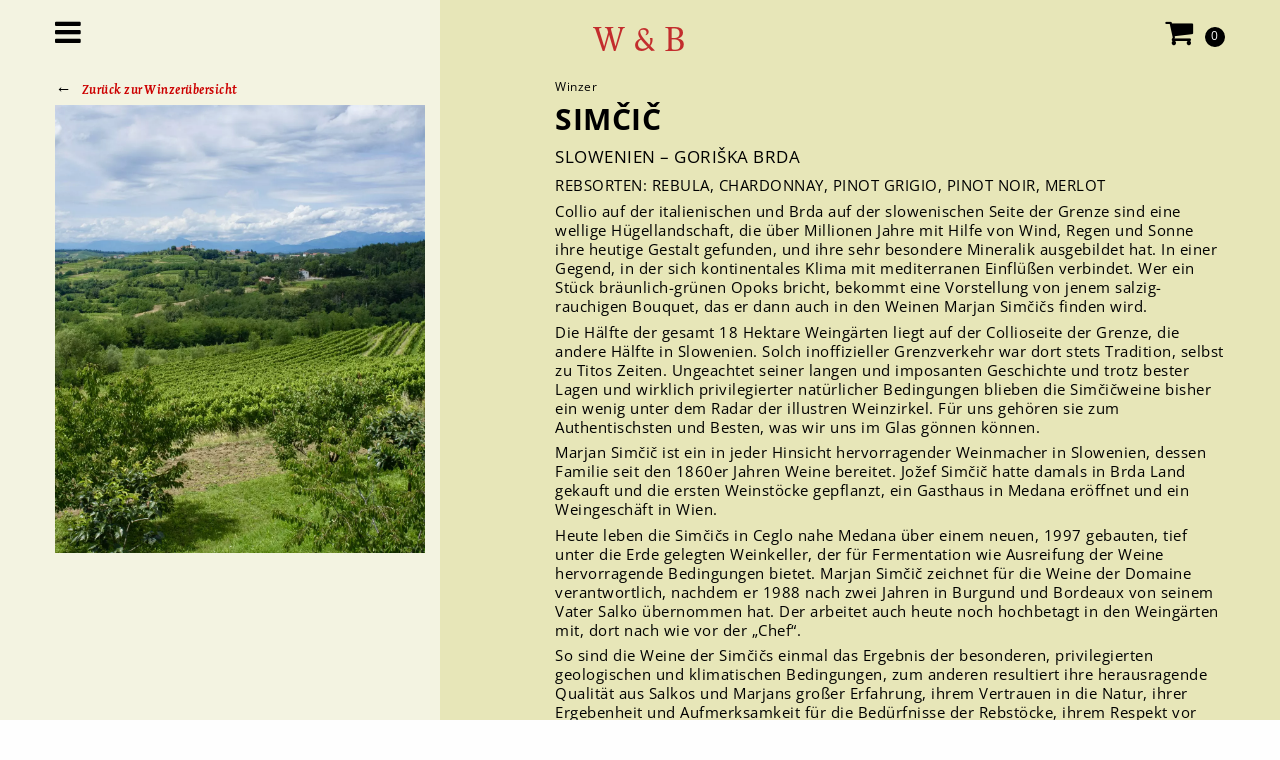

--- FILE ---
content_type: text/html; charset=utf-8
request_url: https://www.walterundbenjamin.de/index.php/marjan-simcic
body_size: 12418
content:
<!DOCTYPE html>
<html class="no-js" lang="de">
<head>

      <meta charset="utf-8">
    <title>Marjan Simčič - Walter und Benjamin</title>
    <base href="https://www.walterundbenjamin.de/">

          <meta name="robots" content="index,follow">
      <meta name="description" content="">
      <meta name="keywords" content="">
      <meta name="generator" content="Contao Open Source CMS">
    
    <meta name="viewport" content="width=device-width,initial-scale=1.0">
        <link rel="stylesheet" href="assets/css/482aefb228b2.css">
        <script src="assets/js/e5d351787d39.js"></script>
<script src="tl_files/wein3/theme/js/vendor/jquery.js"></script>
<link rel="stylesheet" href="/tl_files/wein3/theme/css/main.css" />
<link rel="stylesheet" type="text/css" href="/tl_files/wein3/config.css.php" />
<link rel="stylesheet" href="/tl_files/wein3/theme/css/font-awesome.min.css">
    
<!--<script type="text/javascript" src="/tl_files/wein3/theme/js/vendor/jquery.js"></script>-->
<script type="text/javascript" src="/tl_files/wein3/theme/js/vendor/slick.min.js"></script>
<script src="tl_files/wein3/theme/js/vendor/what-input.min.js"></script>
<script src="tl_files/wein3/theme/js/vendor/foundation.min.js"></script>
<!-- < script>
    (function(h,o,t,j,a,r){
        h.hj=h.hj||function(){(h.hj.q=h.hj.q||[]).push(arguments)};
        h._hjSettings={hjid:2806640,hjsv:6};
        a=o.getElementsByTagName('head')[0];
        r=o.createElement('script');r.async=1;
        r.src=t+h._hjSettings.hjid+j+h._hjSettings.hjsv;
        a.appendChild(r);
    })(window,document,'https://static.hotjar.com/c/hotjar-','.js?sv=');
</script>
-->

          <!--[if lt IE 9]><script src="assets/html5shiv/3.7.2/html5shiv-printshiv.min.js"></script><![endif]-->
      
</head>
<body id="top" class="mac chrome blink ch131 page-181">

      
    <!-- <div id="wrapper"> -->
    <div class="layout off-canvas-wrapper">

                        <!-- <header id="header">  -->
          
<!-- indexer::stop -->
<div class="layout__menu off-canvas position-left" id="offCanvasMenu" data-off-canvas data-transition="overlap">
  <button class="close-button" aria-label="Close menu" type="button" data-close>
    <span aria-hidden="true">&times;</span>
  </button>
  <nav class="navigation mod_customnav">
  
  <!-- <a href="index.php/marjan-simcic#skipNavigation95" class="invisible">Navigation überspringen</a> -->

  
  <a href="index.php/startseite" class="level_1  first" title="Walter &amp; Benjamin">Walter & Benjamin</a>
    <a href="index.php/weinwelt" class="level_1  " title="Onlineshop">Onlineshop</a>
    <a href="index.php/ueber-unsere-weine" class="level_1  " title="Über unsere Weine">Über unsere Weine</a>
    <a href="index.php/weintastings" class="level_1  " title="Weintastings">Weintastings</a>
    <a href="index.php/weinhandlung" class="level_1  " title="Weinhandlung">Weinhandlung</a>
    <a href="index.php/weinpakete" class="level_1  " title="Weinpakete">Weinpakete</a>
    <a href="index.php/winzer" class="level_1  trail" title="Winzer">Winzer</a>
    <a href="index.php/newsletter" class="level_1  " title="Newsletter">Newsletter</a>
    <a href="index.php/biowein" class="level_1  " title="Biowein">Biowein</a>
    <a href="index.php/naturwein" class="level_1  " title="Naturwein">Naturwein</a>
    <a href="index.php/terroir" class="level_1  last" title="Terroir">Terroir</a>
  
  <a id="skipNavigation95" class="invisible">&nbsp;</a>
  </nav>
  <hr>
  <p>
  Rumfordstraße 6<br>80469 München<br><br>
  +49 89 877 697 60<br><a href="#">wein@walterundbenjamin.de</a>
  </p>
  <hr>
  <p>
Di – Fr, 11 – 19 Uhr<br>
Sa, 10 – 19 Uhr
  </p>
</div>
<!-- indexer::continue -->

<div class="layout__basket off-canvas position-right warenkorb" id="offCanvasCart" data-off-canvas data-transition="overlap">
  <button class="close-button" aria-label="Close menu" type="button" data-close>
    <span aria-hidden="true">&times;</span>
  </button>
  <h3>Ihr Warenkorb</h3>
  <p class="warenkorb__versand"><strong>Gratisversand</strong> ab 90 € | <strong>10 €</strong> Versandkosten bis 90 €</p>
  
<p class="empty message">Ihr Warenkorb ist leer.</p>



</div>

<!-- indexer::stop -->
<div class="full reveal weinwelt" id="weinweltModal" data-reveal>
  <button class="close-button" data-close aria-label="Close reveal" type="button">
    <span aria-hidden="true">&times;</span>
  </button>
  <div class="row mod_navigation">

  
  <!-- <a href="index.php/marjan-simcic#skipNavigation97" class="invisible">Navigation überspringen</a> -->

  
      <div class="small-3 column">
      <h3 class="level_1">Onlineshop</h3>
      <p><a href="index.php/weinwelt" class="level_1">Alle</a></p>
      
      <p><a href="index.php/wein" class="level_2">Wein</a></p>
        <p><a href="index.php/laender" class="level_2">Länder</a></p>
        <p><a href="index.php/weinpaket" class="level_2">Weinpakete</a></p>
        <p><a href="index.php/gutscheine" class="level_2">Gutscheine</a></p>
      </div>
        <div class="small-3 column">
      <h3 class="level_1">Winzer</h3>
      <p><a href="index.php/winzer" class="level_1">Alle</a></p>
      
      <p><a href="index.php/hubert-lignier" class="level_2">Hubert Lignier</a></p>
        <p><a href="index.php/teliani-valley" class="level_2">Teliani Valley</a></p>
        <p><a href="index.php/celler-de-capcanes" class="level_2">Celler de Capçanes</a></p>
        <p><a href="index.php/fouassier" class="level_2">Fouassier</a></p>
        <p><a href="index.php/andrea-fiorini-carbognin" class="level_2">Andrea Fiorini Carbognin</a></p>
        <p><a href="index.php/francesco-guccione" class="level_2">Francesco Guccione</a></p>
        <p><a href="index.php/marco-barba" class="level_2">Marco Barba</a></p>
        <p><a href="index.php/philipp-jonas-seckinger" class="level_2">Philipp & Jonas Seckinger</a></p>
        <p><a href="index.php/klaus-peter-keller" class="level_2">Klaus Peter Keller</a></p>
        <p><a href="index.php/altenkirch" class="level_2">Altenkirch</a></p>
        <p><a href="index.php/jean-bourdy" class="level_2">Jean Bourdy</a></p>
        <p><a href="index.php/bonnethuteau" class="level_2">Bonnet-Huteau</a></p>
        <p><a href="index.php/simone-adams" class="level_2">Simone Adams</a></p>
        <p><a href="index.php/calmel-joseph" class="level_2">Calmel & Joseph</a></p>
        <p><a href="index.php/chateau-de-beaucastel" class="level_2">Château de Beaucastel</a></p>
        <p><a href="index.php/chateau-le-puy" class="level_2">Château Le Puy</a></p>
        <p><a href="index.php/chateau-ollieux-romanis" class="level_2">Château Ollieux Romanis</a></p>
        <p><a href="index.php/le-cinciole" class="level_2">Le Cinciole</a></p>
        <p><a href="index.php/le-pere-mahieu" class="level_2">Le Père Mahieu</a></p>
        <p><a href="index.php/harlan-estate" class="level_2">Harlan Estate</a></p>
        <p><a href="index.php/franz-hirtzberger" class="level_2">Franz Hirtzberger</a></p>
        <p><a href="index.php/matthias-hild" class="level_2">Matthias Hild</a></p>
        <p><a href="index.php/johannes-starost" class="level_2">Johannes Starost</a></p>
        <p><a href="index.php/pierre-morin" class="level_2">Pierre Morin</a></p>
        <p><a href="index.php/charles-heidsieck" class="level_2">Charles Heidsieck</a></p>
        <p><a href="index.php/jacquesson" class="level_2">Jacquesson</a></p>
        <p><a href="index.php/laherte-freres" class="level_2">Laherte Frères</a></p>
        <p><a href="index.php/chandon-de-briailles" class="level_2">Chandon de Briailles</a></p>
        <p><a href="index.php/domaine-cedric-bouchard" class="level_2">Domaine Cédric Bouchard</a></p>
        <p><a href="index.php/domaine-labet" class="level_2">Domaine Labet</a></p>
        <p><a href="index.php/emmanuel-giboulot" class="level_2">Emmanuel Giboulot</a></p>
        <p><a href="index.php/gonzalez-byass" class="level_2">Gonzalez Byass</a></p>
        <p><a href="index.php/wwe-drh-thanisch-erben" class="level_2">Wwe Dr.H. Thanisch Erben</a></p>
        <p><a href="index.php/forstmeister-geltz-zilliken" class="level_2">Forstmeister Geltz Zilliken</a></p>
        <p><a href="index.php/alexander-heer" class="level_2">Alexander Heer</a></p>
        <p><a href="index.php/capcanes" class="level_2">Capçanes</a></p>
        <p><a href="index.php/telmo-rodriguez" class="level_2">Telmo Rodríguez</a></p>
        <p><a href="index.php/bouvetladubay" class="level_2">Bouvet-Ladubay</a></p>
        <p><a href="index.php/pierre-gimonnet-fils" class="level_2">Pierre Gimonnet & Fils</a></p>
        <p><a href="index.php/jorg-bretz" class="level_2">Jörg Bretz</a></p>
        <p><a href="index.php/maria-sepp-muster" class="level_2">Maria & Sepp Muster</a></p>
        <p><a href="index.php/niepoort-vinhos" class="level_2">Niepoort Vinhos</a></p>
        <p><a href="index.php/reinhold-haart" class="level_2">Reinhold Haart</a></p>
        <p><a href="index.php/claus-preisinger" class="level_2">Claus Preisinger</a></p>
        <p><a href="index.php/domaine-cauhape" class="level_2">Domaine Cauhapé</a></p>
        <p><a href="index.php/weixelbaum" class="level_2">Weixelbaum</a></p>
        <p><a href="index.php/frank-cornelissen" class="level_2">Frank Cornelissen</a></p>
        <p><a href="index.php/donnhoff" class="level_2">Dönnhoff</a></p>
        <p><a href="index.php/domaine-didier-dagueneau" class="level_2">Domaine Didier Dagueneau</a></p>
        <p><a href="index.php/hans-erich-dausch" class="level_2">Hans Erich Dausch</a></p>
        <p><a href="index.php/gravner" class="level_2">Gravner</a></p>
        <p><a href="index.php/chateau-pavie-macquin" class="level_2">château Pavie Macquin</a></p>
        <p><a href="index.php/costadila" class="level_2">Costadilà</a></p>
        <p><a href="index.php/sandro-fay" class="level_2">Sandro Fay</a></p>
        <p><a href="index.php/maison-m-chapoutier" class="level_2">Maison M. Chapoutier</a></p>
        <p><a href="index.php/chateau-ausone" class="level_2">Château Ausone</a></p>
        <p><a href="index.php/chateau-suduiraut" class="level_2">Château Suduiraut</a></p>
        <p><a href="index.php/chateau-climens" class="level_2">Château Climens</a></p>
        <p><a href="index.php/chateau-clinet" class="level_2">Château Clinet</a></p>
        <p><a href="index.php/i-veroni" class="level_2">I Veroni</a></p>
        <p><a href="index.php/l-antesi" class="level_2">L´Antesi</a></p>
        <p><a href="index.php/podere-san-giuseppe-stella-di-campalto" class="level_2">Podere San Giuseppe Stella di Campalto</a></p>
        <p><a href="index.php/possa" class="level_2">Possa</a></p>
        <p><a href="index.php/lise-bertrand-jousset" class="level_2">Lise & Bertrand Jousset</a></p>
        <p><a href="index.php/mas-goma" class="level_2">Mas Gomà</a></p>
        <p><a href="index.php/benzinger" class="level_2">Benzinger</a></p>
        <p><a href="index.php/san-giovanni" class="level_2">San Giovanni</a></p>
        <p><a href="index.php/tavignano" class="level_2">Tavignano</a></p>
        <p><a href="index.php/terre-di-campo-sasso" class="level_2">Terre di Campo Sasso</a></p>
        <p><a href="index.php/calden" class="level_2">Caldén</a></p>
        <p><a href="index.php/domiciano-de-barrancas" class="level_2">Domiciano de Barrancas</a></p>
        <p><a href="index.php/bodegas-artadi-di-laguardia" class="level_2">Bodegas Artadi di Laguardia</a></p>
        <p><a href="index.php/bruno-cormerais" class="level_2">Bruno Cormerais</a></p>
        <p><a href="index.php/avignonesi" class="level_2">Avignonesi</a></p>
        <p><a href="index.php/giovanni-menti" class="level_2">Giovanni Menti</a></p>
        <p><a href="index.php/domaine-pierre-morey" class="level_2">Domaine Pierre Morey</a></p>
        <p><a href="index.php/domaine-naudinferrand" class="level_2">Domaine Naudin-Ferrand</a></p>
        <p><a href="index.php/domaine-de-la-pinte" class="level_2">Domaine de la Pinte</a></p>
        <p><a href="index.php/celler-escodasanahuja" class="level_2">Celler Escoda-Sanahuja</a></p>
        <p><a href="index.php/domaine-matassa" class="level_2">Domaine Matassa</a></p>
        <p><a href="index.php/egon-muller" class="level_2">Egon Müller</a></p>
        <p><a href="index.php/chateau-monbrison" class="level_2">Château Monbrison</a></p>
        <p><a href="index.php/antoine-jobard" class="level_2">Antoine Jobard</a></p>
        <p><a href="index.php/domaine-comte-georges-de-vogue" class="level_2">Domaine Comte Georges de Vogüé</a></p>
        <p><a href="index.php/willi-schaefer" class="level_2">Willi Schaefer</a></p>
        <p><a href="index.php/marjan-simcic" class="active level_2">Marjan Simčič</a></p>
        <p><a href="index.php/strohmeier" class="level_2">Strohmeier</a></p>
        <p><a href="index.php/taylor" class="level_2">Taylor</a></p>
        <p><a href="index.php/weingut-karthauserhof" class="level_2">Weingut Karthäuserhof</a></p>
        <p><a href="index.php/domaine-vacheron" class="level_2">Domaine Vacheron</a></p>
        <p><a href="index.php/veydermalberg" class="level_2">Veyder-Malberg</a></p>
        <p><a href="index.php/domaine-mas-jullien" class="level_2">Domaine Mas Jullien</a></p>
        <p><a href="index.php/mas-jullien" class="level_2">Mas Jullien</a></p>
        <p><a href="index.php/r-lopez-de-heredia" class="level_2">R. López de Heredia</a></p>
        <p><a href="index.php/bartolo-mascarello" class="level_2">Bartolo Mascarello</a></p>
        <p><a href="index.php/domaine-mugneretgibourg" class="level_2">Domaine Mugneret-Gibourg</a></p>
        <p><a href="index.php/emrich-schonleber" class="level_2">Emrich Schönleber</a></p>
        <p><a href="index.php/marisa-cuomo" class="level_2">Marisa Cuomo</a></p>
        <p><a href="index.php/uwe-schiefer" class="level_2">Uwe Schiefer</a></p>
        <p><a href="index.php/clos-des-papes" class="level_2">Clos des Papes</a></p>
        <p><a href="index.php/jb-becker" class="level_2">J.B. Becker</a></p>
        <p><a href="index.php/azienda-agricola-brezza" class="level_2">Azienda Agricola Brezza</a></p>
        <p><a href="index.php/groszer-wein" class="level_2">Groszer Wein</a></p>
        <p><a href="index.php/domaine-giocanti" class="level_2">Domaine Giocanti</a></p>
        <p><a href="index.php/domaine-du-trapadis" class="level_2">Domaine du Trapadis</a></p>
        <p><a href="index.php/domaine-macle" class="level_2">Domaine Macle</a></p>
        <p><a href="index.php/jeanmarie-fourrier" class="level_2">Jean-Marie Fourrier</a></p>
        <p><a href="index.php/losada" class="level_2">Losada</a></p>
        <p><a href="index.php/markus-meier" class="level_2">Markus Meier</a></p>
        <p><a href="index.php/oltretorrente" class="level_2">Oltretorrente</a></p>
        <p><a href="index.php/chateau-rauzansegla" class="level_2">Château Rauzan-Ségla</a></p>
        <p><a href="index.php/elisabetta-foradori" class="level_2">Elisabetta Foradori</a></p>
        <p><a href="index.php/matilde-poggi" class="level_2">Matilde Poggi</a></p>
        <p><a href="index.php/jacquesfrederic-mugnier" class="level_2">Jacques-Frédéric Mugnier</a></p>
        <p><a href="index.php/frank-john" class="level_2">Frank John</a></p>
        <p><a href="index.php/warre" class="level_2">Warre</a></p>
        <p><a href="index.php/odile-weber" class="level_2">Odile Weber</a></p>
        <p><a href="index.php/domaine-du-clos-de-tart" class="level_2">Domaine du Clos de Tart</a></p>
        <p><a href="index.php/camille-loye" class="level_2">Camille Loye</a></p>
        <p><a href="index.php/clemens-busch" class="level_2">Clemens Busch</a></p>
        <p><a href="index.php/alvear" class="level_2">Alvear</a></p>
        <p><a href="index.php/domaine-huet" class="level_2">Domaine Huet</a></p>
        <p><a href="index.php/l-abbe-rous" class="level_2">L´Abbe Rous</a></p>
        <p><a href="index.php/giacomo-conterno" class="level_2">Giacomo Conterno</a></p>
        <p><a href="index.php/dunn-vineyards" class="level_2">Dunn Vineyards</a></p>
        <p><a href="index.php/fruitiere-vinicole" class="level_2">Fruitière Vinicole</a></p>
        <p><a href="index.php/corteforte" class="level_2">Corteforte</a></p>
        <p><a href="index.php/adi-badenhorst" class="level_2">Adi Badenhorst</a></p>
        <p><a href="index.php/bollinger" class="level_2">Bollinger</a></p>
        <p><a href="index.php/chateau-de-chambert" class="level_2">Château de Chambert</a></p>
        <p><a href="index.php/clair-obscur" class="level_2">Clair Obscur</a></p>
        <p><a href="index.php/clos-centeilles" class="level_2">Clos Centeilles</a></p>
        <p><a href="index.php/conti-zecca" class="level_2">Conti Zecca</a></p>
        <p><a href="index.php/corte-manzini" class="level_2">Corte Manzini</a></p>
        <p><a href="index.php/weingut-haack" class="level_2">Weingut Haack</a></p>
        <p><a href="index.php/i-capitani" class="level_2">i Capitani</a></p>
        <p><a href="index.php/klinec" class="level_2">Klinec</a></p>
        <p><a href="index.php/le-fraghe" class="level_2">Le Fraghe</a></p>
        <p><a href="index.php/ethos-winzergemeinschaft" class="level_2">Ethos - Winzergemeinschaft</a></p>
        <p><a href="index.php/quinta-do-infantado" class="level_2">Quinta do Infantado</a></p>
        <p><a href="index.php/balthasar-ress" class="level_2">Balthasar Ress</a></p>
        <p><a href="index.php/vignoble-reveille" class="level_2">Vignoble Réveille</a></p>
        <p><a href="index.php/rimarts" class="level_2">Rimarts</a></p>
        <p><a href="index.php/domaine-rivaton" class="level_2">Domaine Rivaton</a></p>
        <p><a href="index.php/pithonpaille" class="level_2">Pithon-Paillé</a></p>
        <p><a href="index.php/paul-weltner" class="level_2">Paul Weltner</a></p>
        <p><a href="index.php/joao-portugal-ramos" class="level_2">João Portugal Ramos</a></p>
        <p><a href="index.php/simon-gabriel-scheuermann" class="level_2">Simon & Gabriel Scheuermann</a></p>
        <p><a href="index.php/sektkellerei-bardong" class="level_2">Sektkellerei Bardong</a></p>
        <p><a href="index.php/domaine-de-courbissac" class="level_2">Domaine de Courbissac</a></p>
        <p><a href="index.php/tenuta-grillo" class="level_2">Tenuta Grillo</a></p>
        <p><a href="index.php/stephan-kramer" class="level_2">Stephan Krämer</a></p>
        <p><a href="index.php/rieger" class="level_2">Rieger</a></p>
        <p><a href="index.php/domaine-de-cabarrouy" class="level_2">Domaine de Cabarrouy</a></p>
        <p><a href="index.php/yannick-alleno-michel-chapoutier" class="level_2">Yannick Alléno & Michel Chapoutier</a></p>
        <p><a href="index.php/chateau-ducrubeaucaillou" class="level_2">Château Ducru-Beaucaillou</a></p>
        <p><a href="index.php/chateau-hosanna" class="level_2">Château Hosanna</a></p>
        <p><a href="index.php/chateau-gazin" class="level_2">Château Gazin</a></p>
        <p><a href="index.php/chateau-levangile" class="level_2">Château LEvangile</a></p>
        <p><a href="index.php/chateau-la-tour-blanche" class="level_2">Château La Tour Blanche</a></p>
        <p><a href="index.php/chateau-leoville-barton" class="level_2">Château Léoville Barton</a></p>
        <p><a href="index.php/chateau-montrose" class="level_2">Château Montrose</a></p>
        <p><a href="index.php/chateau-ollieux-romanis-pierre-bories" class="level_2">Château Ollieux Romanis - Pierre Bories</a></p>
        <p><a href="index.php/domaine-marc-colin-et-fils" class="level_2">Domaine Marc Colin et Fils</a></p>
        <p><a href="index.php/dirlercade" class="level_2">Dirler-Cadé</a></p>
        <p><a href="index.php/fernando-de-castilla" class="level_2">Fernando de Castilla</a></p>
        <p><a href="index.php/bodegas-fillaboa" class="level_2">Bodegas Fillaboa</a></p>
        <p><a href="index.php/domaine-lamycaillat" class="level_2">Domaine Lamy-Caillat</a></p>
        <p><a href="index.php/langloischateau" class="level_2">Langlois-Chateau</a></p>
        <p><a href="index.php/bodegas-leda-vinas-viejas" class="level_2">Bodegas Leda Viñas Viejas</a></p>
        <p><a href="index.php/maison-nicolas-potel" class="level_2">Maison Nicolas Potel</a></p>
        <p><a href="index.php/quinta-do-noval" class="level_2">Quinta do Noval</a></p>
        <p><a href="index.php/podere-salicutti" class="level_2">Podere Salicutti</a></p>
        <p><a href="index.php/chateau-des-ferages" class="level_2">Château des Ferages</a></p>
        <p><a href="index.php/kraemer" class="level_2">Kraemer</a></p>
        <p><a href="index.php/domaine-fouassier" class="level_2">Domaine Fouassier</a></p>
        <p><a href="index.php/cantina-fiorentino" class="level_2">Cantina Fiorentino</a></p>
        <p><a href="index.php/domaines-tatin" class="level_2">Domaines Tatin</a></p>
        <p><a href="index.php/domaine-bohn" class="level_2">Domaine Bohn</a></p>
        <p><a href="index.php/fabrice-dodane" class="level_2">Fabrice Dodane</a></p>
        <p><a href="index.php/reveille" class="level_2">Reveille</a></p>
        <p><a href="index.php/ronco-severo" class="level_2">Ronco Severo</a></p>
        <p><a href="index.php/andrea-fiorini-stefano-menti" class="level_2">Andrea Fiorini & Stefano Menti</a></p>
        <p><a href="index.php/tatin" class="level_2">Tatin</a></p>
        <p><a href="index.php/keine-angabe" class="level_2">keine Angabe</a></p>
        <p><a href="index.php/garganuda" class="level_2">Garganuda</a></p>
        <p><a href="index.php/jousset" class="level_2">Jousset</a></p>
        <p><a href="index.php/domaine-jousset" class="level_2">Domaine Jousset</a></p>
        <p><a href="index.php/kramer" class="level_2">Krämer</a></p>
        <p><a href="index.php/bernard-alias-40domaine-saint-marie-de-crozes41" class="level_2">Bernard Alias &#40;Domaine Saint Marie de Crozes&#41;</a></p>
        <p><a href="index.php/ribeiro" class="level_2">Ribeiro</a></p>
        <p><a href="index.php/brezza-giacomo-e-figli" class="level_2">Brezza Giacomo e Figli</a></p>
        <p><a href="index.php/domaine-yannick-amirault" class="level_2">Domaine Yannick Amirault</a></p>
        <p><a href="index.php/johannes-zillinger" class="level_2">Johannes Zillinger</a></p>
        <p><a href="index.php/louis-chenu" class="level_2">Louis Chenu</a></p>
        <p><a href="index.php/defaix-bernard" class="level_2">Defaix Bernard</a></p>
        <p><a href="index.php/ibai-viticoltores" class="level_2">Ibai Viticoltores</a></p>
        <p><a href="index.php/domaine-adrien-berlioz" class="level_2">Domaine Adrien Berlioz</a></p>
        <p><a href="index.php/arpepe" class="level_2">ARPEPE</a></p>
        <p><a href="index.php/susanne-conrad" class="level_2">Susanne Conrad</a></p>
        <p><a href="index.php/bibo-runge" class="level_2">Bibo Runge</a></p>
        <p><a href="index.php/kore" class="level_2">Kore</a></p>
        <p><a href="index.php/lombard" class="level_2">Lombard</a></p>
        <p><a href="index.php/marcobarba" class="level_2">Marcobarba</a></p>
        <p><a href="index.php/ratte" class="level_2">Ratte</a></p>
        <p><a href="index.php/domaine-sainte-marie-des-crozes" class="level_2">Domaine Sainte Marie des Crozes</a></p>
        <p><a href="index.php/terre-de-l-elu" class="level_2">Terre de l´Elu</a></p>
        <p><a href="index.php/can-rafols-dels-caus" class="level_2">Can Rafols dels Caus</a></p>
        <p><a href="index.php/pedralonga" class="level_2">Pedralonga</a></p>
        <p><a href="index.php/herrenhof-lamprecht" class="level_2">Herrenhof Lamprecht</a></p>
        <p><a href="index.php/cozs" class="level_2">COZs</a></p>
        <p><a href="index.php/harkamp" class="level_2">Harkamp</a></p>
        <p><a href="index.php/wirth-michel" class="level_2">Wirth Michel</a></p>
        <p><a href="index.php/touraize" class="level_2">Touraize</a></p>
        <p><a href="index.php/alexandre-dupont-de-ligonnes" class="level_2">Alexandre Dupont de Ligonnès</a></p>
        <p><a href="index.php/2-naturkinder" class="level_2">2 Naturkinder</a></p>
        <p><a href="index.php/sebastian-van-de-sype" class="level_2">Sebastian van de Sype</a></p>
        <p><a href="index.php/pusole" class="level_2">Pusole</a></p>
        <p><a href="index.php/esencia-rural" class="level_2">Esencia Rural</a></p>
        <p><a href="index.php/domaine-pierre-bories" class="level_2">Domaine Pierre Bories</a></p>
        <p><a href="index.php/de-ligonnes" class="level_2">de Ligonnes</a></p>
        <p><a href="index.php/artisans-partisans" class="level_2">Artisans Partisans</a></p>
        <p><a href="index.php/chateau-rivesblanques" class="level_2">Château Rives-Blanques</a></p>
        <p><a href="index.php/de-ligonnes" class="level_2">de Ligonnes</a></p>
        <p><a href="index.php/skerlj" class="level_2">Skerlj</a></p>
        <p><a href="index.php/fora" class="level_2">FORA</a></p>
        <p><a href="index.php/les-vignes-de-l-ange-vin-jeanpierre-robinot" class="level_2">Les Vignes de l´Ange Vin - Jean-Pierre Robinot</a></p>
        <p><a href="index.php/barranco-oscuro" class="level_2">Barranco Oscuro</a></p>
      </div>
        <div class="small-3 column">
      <h3 class="level_1">Winzerübersicht</h3>
      <p><a href="index.php/winzeruebersicht" class="level_1">Alle</a></p>
          </div>
        <div class="small-3 column">
      <h3 class="level_1">Weintastings</h3>
      <p><a href="index.php/weintastings" class="level_1">Alle</a></p>
          </div>
        <div class="small-3 column">
      <h3 class="level_1">Über unsere Weine</h3>
      <p><a href="index.php/ueber-unsere-weine" class="level_1">Alle</a></p>
      
      <p><a href="index.php/biowein" class="level_2">Biowein</a></p>
        <p><a href="index.php/naturwein" class="level_2">Naturwein</a></p>
        <p><a href="index.php/terroir" class="level_2">Terroir</a></p>
      </div>
        <div class="small-3 column">
      <h3 class="level_1">Weinhandlung</h3>
      <p><a href="index.php/weinhandlung" class="level_1">Alle</a></p>
          </div>
        <div class="small-3 column">
      <h3 class="level_1">Weinpakete</h3>
      <p><a href="index.php/weinpakete" class="level_1">Alle</a></p>
          </div>
        <div class="small-3 column">
      <h3 class="level_1">Termine</h3>
      <p><a href="index.php/termine" class="level_1">Alle</a></p>
          </div>
        <div class="small-3 column">
      <h3 class="level_1">Newsletter</h3>
      <p><a href="index.php/newsletter" class="level_1">Alle</a></p>
          </div>
        <div class="small-3 column">
      <h3 class="level_1">facebook</h3>
      <p><a href="https://www.facebook.com/pages/Walter-Benjamin/492057214218164" class="level_1">Alle</a></p>
          </div>
  
  </div>
</div>
<!-- indexer::continue -->
          <!-- </header> -->
              
      
              <div class="layout__body off-canvas-content" data-off-canvas-content>
          <div class="layout__canvas">
            <div id="layout__canvas-1"></div>
            <div id="layout__canvas-2"></div>
            <div id="layout__canvas-3"></div>
            <div id="layout__canvas-4"></div>
            <div id="layout__canvas-5"></div>
          </div>
          <div class="layout__header">
            <div class="layout__topbar">
  <div class="row">
    <div class="column">
      <div class="button-menu" data-toggle="offCanvasMenu">
        <i class="fa fa-bars fa-lg"></i>
      </div>
      <div class="button-basket" data-toggle="offCanvasCart">
        <i class="fa fa-shopping-cart fa-lg"></i> <span id="js-cart-number">0</span>
      </div>
      <p class="logo-short"><a href="/">W &amp; B</a></p>
      <div style="clear:both;"></div>
    </div>
  </div>
</div>

<script type="text/javascript">
  $(function() {
    $('#js-cart-number').html($('#js-cart-items').data('number'));
  });
</script>
          </div>
                      <div id="main">
              <div class="inside">
                
<div class="mod_article first last block" id="marjan-simcic">

  
  
<div class="ce_winzer first block block_searchable template_wein3_block_searchable">


  

<!--
    object(Contao\FrontendTemplate)#150 (12) {
  ["strBuffer":protected]=>
  NULL
  ["strContentType":protected]=>
  string(9) "text/html"
  ["arrData":protected]=>
  array(115) {
    ["id"]=>
    string(3) "277"
    ["pid"]=>
    string(3) "194"
    ["sorting"]=>
    string(3) "128"
    ["tstamp"]=>
    string(10) "1690478379"
    ["invisible"]=>
    string(0) ""
    ["type"]=>
    string(6) "winzer"
    ["headline"]=>
    string(8) "Simčič"
    ["text"]=>
    string(2339) "<p>Collio auf der italienischen und Brda auf der slowenischen Seite der Grenze sind eine wellige Hügellandschaft, die über Millionen Jahre mit Hilfe von Wind, Regen und Sonne ihre heutige Gestalt gefunden, und ihre sehr besondere Mineralik ausgebildet hat. In einer Gegend, in der sich kontinentales Klima mit mediterranen Einflüßen verbindet. Wer ein Stück bräunlich-grünen Opoks bricht, bekommt eine Vorstellung von jenem salzig-rauchigen Bouquet, das er dann auch in den Weinen Marjan Simčičs finden wird.</p>
<p>Die Hälfte der gesamt 18 Hektare Weingärten liegt auf der Collioseite der Grenze, die andere Hälfte in Slowenien. Solch inoffizieller Grenzverkehr war dort stets Tradition, selbst zu Titos Zeiten. Ungeachtet seiner langen und imposanten Geschichte und trotz bester Lagen und wirklich privilegierter natürlicher Bedingungen blieben die Simčičweine bisher ein wenig unter dem Radar der illustren Weinzirkel. Für uns gehören sie zum Authentischsten und Besten, was wir uns im Glas gönnen können.</p>
<p>Marjan Simčič ist ein in jeder Hinsicht hervorragender Weinmacher in Slowenien, dessen Familie seit den 1860er Jahren Weine bereitet. Jožef Simčič hatte damals in Brda Land gekauft und die ersten Weinstöcke gepflanzt, ein Gasthaus in Medana eröffnet und ein Weingeschäft in Wien.</p>
<p>Heute leben die Simčičs in Ceglo nahe Medana über einem neuen, 1997 gebauten, tief unter die Erde gelegten Weinkeller, der für Fermentation wie Ausreifung der Weine hervorragende Bedingungen bietet. Marjan Simčič zeichnet für die Weine der Domaine verantwortlich, nachdem er 1988 nach zwei Jahren in Burgund und Bordeaux von seinem Vater Salko übernommen hat. Der arbeitet auch heute noch hochbetagt in den Weingärten mit, dort nach wie vor der „Chef“.</p>
<p>So sind die Weine der Simčičs einmal das Ergebnis der besonderen, privilegierten geologischen und klimatischen Bedingungen, zum anderen resultiert ihre herausragende Qualität aus Salkos und Marjans großer Erfahrung, ihrem Vertrauen in die Natur, ihrer Ergebenheit und Aufmerksamkeit für die Bedürfnisse der Rebstöcke, ihrem Respekt vor deren natürlichen Kapazitätsgrenze, der in kleinen Erträgen zum Ausdruck kommt und Marjans genialem Talent, traditionelle Methoden und modernes Wissen zur Deckung zu bringen.<br><br><br></p>"
    ["addImage"]=>
    bool(true)
    ["singleSRC"]=>
    string(52) "tl_files/Bilder/Winzer/Simcic_hügelland_3_edit.jpg"
    ["alt"]=>
    string(0) ""
    ["title"]=>
    string(0) ""
    ["size"]=>
    string(39) "a:3:{i:0;s:0:"";i:1;s:0:"";i:2;s:0:"";}"
    ["imagemargin"]=>
    string(98) "a:5:{s:6:"bottom";s:0:"";s:4:"left";s:0:"";s:5:"right";s:0:"";s:3:"top";s:0:"";s:4:"unit";s:0:"";}"
    ["imageUrl"]=>
    string(0) ""
    ["fullsize"]=>
    bool(false)
    ["caption"]=>
    string(0) ""
    ["floating"]=>
    string(5) "above"
    ["html"]=>
    NULL
    ["listtype"]=>
    string(0) ""
    ["listitems"]=>
    NULL
    ["tableitems"]=>
    NULL
    ["summary"]=>
    string(0) ""
    ["thead"]=>
    string(0) ""
    ["tfoot"]=>
    string(0) ""
    ["tleft"]=>
    string(0) ""
    ["sortable"]=>
    string(0) ""
    ["sortIndex"]=>
    string(1) "0"
    ["sortOrder"]=>
    string(9) "ascending"
    ["mooHeadline"]=>
    string(0) ""
    ["mooStyle"]=>
    string(0) ""
    ["mooClasses"]=>
    string(0) ""
    ["shClass"]=>
    string(0) ""
    ["highlight"]=>
    string(0) ""
    ["code"]=>
    NULL
    ["url"]=>
    string(0) ""
    ["target"]=>
    string(0) ""
    ["linkTitle"]=>
    string(0) ""
    ["embed"]=>
    string(0) ""
    ["rel"]=>
    string(0) ""
    ["useImage"]=>
    string(0) ""
    ["multiSRC"]=>
    NULL
    ["useHomeDir"]=>
    string(0) ""
    ["perRow"]=>
    string(1) "4"
    ["perPage"]=>
    string(1) "0"
    ["numberOfItems"]=>
    string(1) "0"
    ["sortBy"]=>
    string(0) ""
    ["galleryTpl"]=>
    string(0) ""
    ["cteAlias"]=>
    string(1) "0"
    ["articleAlias"]=>
    string(1) "0"
    ["article"]=>
    string(1) "0"
    ["form"]=>
    string(1) "0"
    ["module"]=>
    string(1) "0"
    ["protected"]=>
    string(0) ""
    ["groups"]=>
    NULL
    ["guests"]=>
    string(0) ""
    ["cssID"]=>
    string(0) ""
    ["space"]=>
    array(2) {
      [0]=>
      string(0) ""
      [1]=>
      string(0) ""
    }
    ["com_order"]=>
    string(9) "ascending"
    ["com_perPage"]=>
    string(1) "0"
    ["com_moderate"]=>
    string(0) ""
    ["com_bbcode"]=>
    string(0) ""
    ["com_requireLogin"]=>
    string(0) ""
    ["com_disableCaptcha"]=>
    string(0) ""
    ["com_template"]=>
    string(11) "com_default"
    ["tags"]=>
    string(0) ""
    ["tagsonly"]=>
    string(0) ""
    ["ptable"]=>
    string(10) "tl_article"
    ["titleText"]=>
    string(0) ""
    ["orderSRC"]=>
    NULL
    ["metaIgnore"]=>
    string(0) ""
    ["customTpl"]=>
    string(0) ""
    ["playerSRC"]=>
    NULL
    ["youtube"]=>
    string(0) ""
    ["posterSRC"]=>
    NULL
    ["playerSize"]=>
    string(0) ""
    ["autoplay"]=>
    string(0) ""
    ["sliderDelay"]=>
    string(1) "0"
    ["sliderSpeed"]=>
    string(3) "300"
    ["sliderStartSlide"]=>
    string(1) "0"
    ["sliderContinuous"]=>
    string(0) ""
    ["start"]=>
    string(0) ""
    ["stop"]=>
    string(0) ""
    ["tag_filter"]=>
    string(0) ""
    ["tag_ignore"]=>
    string(0) ""
    ["article_list_childrens"]=>
    string(1) "1"
    ["article_list_recursive"]=>
    string(0) ""
    ["article_list_hidden"]=>
    string(1) "1"
    ["article_list_pages"]=>
    string(1) "1"
    ["article_list_page_link"]=>
    string(1) "1"
    ["article_list_page_headline"]=>
    string(1) "1"
    ["article_list_teaser"]=>
    string(1) "1"
    ["wb_winzer"]=>
    string(15) "Marjan Simčič"
    ["wb_land"]=>
    string(9) "Slowenien"
    ["wb_region"]=>
    string(13) "Goriška Brda"
    ["wb_rebsorten"]=>
    string(52) "Rebula, Chardonnay, Pinot Grigio, Pinot Noir, Merlot"
    ["layout"]=>
    string(0) ""
    ["background_color"]=>
    string(0) ""
    ["text_color"]=>
    string(0) ""
    ["classes"]=>
    array(1) {
      [0]=>
      string(5) "first"
    }
    ["typePrefix"]=>
    string(3) "ce_"
    ["hl"]=>
    string(2) "h1"
    ["Template"]=>
    *RECURSION*
    ["width"]=>
    int(2352)
    ["height"]=>
    int(2843)
    ["arrSize"]=>
    array(7) {
      [0]=>
      int(2352)
      [1]=>
      int(2843)
      [2]=>
      int(2)
      [3]=>
      string(26) "width="2352" height="2843""
      ["bits"]=>
      int(8)
      ["channels"]=>
      int(3)
      ["mime"]=>
      string(10) "image/jpeg"
    }
    ["imgSize"]=>
    string(27) " width="2352" height="2843""
    ["picture"]=>
    array(4) {
      ["img"]=>
      array(4) {
        ["src"]=>
        string(56) "tl_files/Bilder/Winzer/Simcic_hu%CC%88gelland_3_edit.jpg"
        ["width"]=>
        int(2352)
        ["height"]=>
        int(2843)
        ["srcset"]=>
        string(56) "tl_files/Bilder/Winzer/Simcic_hu%CC%88gelland_3_edit.jpg"
      }
      ["sources"]=>
      array(0) {
      }
      ["alt"]=>
      string(0) ""
      ["title"]=>
      string(0) ""
    }
    ["floatClass"]=>
    string(12) " float_above"
    ["src"]=>
    string(56) "tl_files/Bilder/Winzer/Simcic_hu%CC%88gelland_3_edit.jpg"
    ["addBefore"]=>
    bool(true)
    ["margin"]=>
    string(0) ""
    ["style"]=>
    string(0) ""
    ["class"]=>
    string(15) "ce_winzer first"
    ["inColumn"]=>
    string(4) "main"
  }
  ["strTemplate":protected]=>
  string(14) "ce_winzerseite"
  ["strParent":protected]=>
  string(28) "block_searchable_no_headline"
  ["strDefault":protected]=>
  NULL
  ["strFormat":protected]=>
  string(5) "html5"
  ["strTagEnding":protected]=>
  string(1) ">"
  ["arrBlocks":protected]=>
  array(0) {
  }
  ["arrBlockNames":protected]=>
  array(1) {
    [0]=>
    string(7) "content"
  }
  ["arrCache":protected]=>
  array(0) {
  }
  ["arrObjects":protected]=>
  array(2) {
    ["Config"]=>
    object(Contao\Config)#3 (6) {
      ["Files":protected]=>
      NULL
      ["strTop":protected]=>
      string(0) ""
      ["strBottom":protected]=>
      string(0) ""
      ["blnIsModified":protected]=>
      bool(false)
      ["arrData":protected]=>
      array(0) {
      }
      ["arrCache":protected]=>
      array(0) {
      }
    }
    ["Session"]=>
    object(Contao\Session)#11 (1) {
      ["arrSession":protected]=>
      array(0) {
      }
    }
  }
}
-->

<div class="row product" id="produktdetails">
  <div class="small-12 medium-4 column product__image">
    <!-- indexer::stop -->
    <p class="product__back show-for-medium"><a href="index.php/winzer" title="Zurück">Zurück zur Winzerübersicht</a></p>
    <!-- indexer::continue -->
          <figure class="image_container float_above">

        
        

<img src="tl_files/Bilder/Winzer/Simcic_hu%CC%88gelland_3_edit.jpg" width="2352" height="2843" alt="">



        
        
      </figure>
      </div>
  <div class="small-12 medium-7 column medium-offset-1">
    <div class="product__intro">
      <!-- indexer::stop -->
      <p class="product__back show-for-small-only"><a href="javascript:history.go(-1)" title="Zurück">Zurück zur Übersicht</a></p>
      <!-- indexer::continue -->
      <p class="product__category">Winzer</p>
      <h1 class="product__name" itemprop="name">Simčič </h1>
      <h2 class="product__name2">Slowenien &ndash; Goriška Brda</h2>
      <h3 class="product__rebsorten">Rebsorten: Rebula, Chardonnay, Pinot Grigio, Pinot Noir, Merlot</h3>
      <p class="product__teaser" itemprop="description"><p>Collio auf der italienischen und Brda auf der slowenischen Seite der Grenze sind eine wellige Hügellandschaft, die über Millionen Jahre mit Hilfe von Wind, Regen und Sonne ihre heutige Gestalt gefunden, und ihre sehr besondere Mineralik ausgebildet hat. In einer Gegend, in der sich kontinentales Klima mit mediterranen Einflüßen verbindet. Wer ein Stück bräunlich-grünen Opoks bricht, bekommt eine Vorstellung von jenem salzig-rauchigen Bouquet, das er dann auch in den Weinen Marjan Simčičs finden wird.</p>
<p>Die Hälfte der gesamt 18 Hektare Weingärten liegt auf der Collioseite der Grenze, die andere Hälfte in Slowenien. Solch inoffizieller Grenzverkehr war dort stets Tradition, selbst zu Titos Zeiten. Ungeachtet seiner langen und imposanten Geschichte und trotz bester Lagen und wirklich privilegierter natürlicher Bedingungen blieben die Simčičweine bisher ein wenig unter dem Radar der illustren Weinzirkel. Für uns gehören sie zum Authentischsten und Besten, was wir uns im Glas gönnen können.</p>
<p>Marjan Simčič ist ein in jeder Hinsicht hervorragender Weinmacher in Slowenien, dessen Familie seit den 1860er Jahren Weine bereitet. Jožef Simčič hatte damals in Brda Land gekauft und die ersten Weinstöcke gepflanzt, ein Gasthaus in Medana eröffnet und ein Weingeschäft in Wien.</p>
<p>Heute leben die Simčičs in Ceglo nahe Medana über einem neuen, 1997 gebauten, tief unter die Erde gelegten Weinkeller, der für Fermentation wie Ausreifung der Weine hervorragende Bedingungen bietet. Marjan Simčič zeichnet für die Weine der Domaine verantwortlich, nachdem er 1988 nach zwei Jahren in Burgund und Bordeaux von seinem Vater Salko übernommen hat. Der arbeitet auch heute noch hochbetagt in den Weingärten mit, dort nach wie vor der „Chef“.</p>
<p>So sind die Weine der Simčičs einmal das Ergebnis der besonderen, privilegierten geologischen und klimatischen Bedingungen, zum anderen resultiert ihre herausragende Qualität aus Salkos und Marjans großer Erfahrung, ihrem Vertrauen in die Natur, ihrer Ergebenheit und Aufmerksamkeit für die Bedürfnisse der Rebstöcke, ihrem Respekt vor deren natürlichen Kapazitätsgrenze, der in kleinen Erträgen zum Ausdruck kommt und Marjans genialem Talent, traditionelle Methoden und modernes Wissen zur Deckung zu bringen.<br><br><br></p></p>
      
      <div id="js-product__spacer"></div>
      <br><br>
      
    </div>
  </div>
</div>


<script type="text/javascript">

var weintypen =null;

var color1 = '#F3F3E1';
var color2 = '#E7E6B8';
if (weintypen && weintypen[''] && weintypen['']['color1']){
  color1 =  weintypen['']['color1'];
}
if (weintypen && weintypen[''] && weintypen['']['color2']){
  color2 =  weintypen['']['color2'];
}

(function( $ ) {
  function updateBackground () {
    var $imgcol = $('.product__image');
    var width = $imgcol.offset().left + $imgcol.outerWidth();
    var height = $imgcol.offset().top + $imgcol.outerHeight();
    var height2 = $('.product__intro').offset().top + $('.product__intro').outerHeight();
    if (height2 > height) {
      height = height2;
    } else {
      var spacer = height - height2;
      $('#js-product__spacer').css('height', spacer);
    }
    $('#layout__canvas-1').css({
        'background-color': color1,
        'position': 'absolute',
        'width': width,
        'height': height
      });
    var left = width;
    width = $(window).width() - width;
    //height = $('.product__intro').offset().top + $('.product__intro').outerHeight();
    $('#layout__canvas-2').css({
        'background-color': color2,
        'position': 'absolute',
        'width': width,
        'height': height,
        'left': left
      });
  }
  $(function() {
    updateBackground();
    $('.js-tab').click(function(event) {
      $('.js-tab-page').hide();
      $('.'+$(this).data('tab')).show();
      $('.js-tab').removeClass('active');
      $(this).addClass('active');
    });
  });
  $(window).resize(function() {
    updateBackground();
  });
})(jQuery);

</script>

<style type="text/css">

.product__name2 {
    margin-bottom: 0;
}
.product__rebsorten {
    font-size: 15px;
    text-transform: uppercase;
    font-weight: 300;
    line-height: 1.2;
}
</style>




</div>

<div class="mod_iso_productlist block block_searchable template_wein3_block_searchable">


    
    

<!-- <div class="productlist-views">
  <div id="js-views-grid"><i class="fa fa-th" aria-hidden="true"></i> grid view</div>  
  <div id="js-views-slider"><i class="fa fa-columns" aria-hidden="true"></i> slider</div>
</div> -->

<!-- <div class="weinslider product_list">
    <div class="weinslider__canvas">
    <div class="weinslider__canvas-1"></div>
    <div class="weinslider__canvas-2"></div>
    <div class="weinslider__canvas-3"></div>
  </div>
  <div class="row slick">
          <div class="small-12 medium-4 large-3 column product product_0 product_even product_first">
        <div class="product-teaser">
  <a href="index.php/wein/chardonnay_cru_selection_2021_marjan_simcic_goriska_brda_weisswein_slowenien" class="product-teaser__info">
    <h4 class="product-teaser__name">Chardonnay Cru Selection 2021</h4>
    <p class="product-teaser__name2">Marjan Simčič &ndash; Goriška Brda</p>
    <p>Weiß</p>
    <p><span class="product-teaser__volume">0,75 Liter (33,07 € / 1 Liter)</span> <span class="product-teaser__price"><span class="currency">€</span>&nbsp;24,80</span></p>
  </a>
  <div class="product-teaser__image">
    <div class="product-teaser__image-spacer"></div>
    <figure class="image_container">
<a title="" href="index.php/wein/chardonnay_cru_selection_2021_marjan_simcic_goriska_brda_weisswein_slowenien">


<img loading="lazy" src="assets/images/5/simcic_chard_selection-76d7f605.png" width="288" height="600" alt="">


</a>
</figure>
              </div>
</div>      </div>
          <div class="small-12 medium-4 large-3 column product product_1 product_odd product_last">
        <div class="product-teaser">
  <a href="index.php/wein/pinot_noir_opoka_2018_marjan_simcic_goriska_brda_rotwein_slowenien" class="product-teaser__info">
    <h4 class="product-teaser__name">Pinot Noir Opoka 2018</h4>
    <p class="product-teaser__name2">Marjan Simčič &ndash; Goriška Brda</p>
    <p>Rot</p>
    <p><span class="product-teaser__volume">0,75 Liter (85,07 € / 1 Liter)</span> <span class="product-teaser__price"><span class="currency">€</span>&nbsp;63,80</span></p>
  </a>
  <div class="product-teaser__image">
    <div class="product-teaser__image-spacer"></div>
    <figure class="image_container">
<a title="" href="index.php/wein/pinot_noir_opoka_2018_marjan_simcic_goriska_brda_rotwein_slowenien">


<img loading="lazy" src="assets/images/7/simcic_pinot_opoka-42b9b2a7.jpg" width="288" height="600" alt="">


</a>
</figure>
              </div>
</div>      </div>
      </div>
</div> -->

<div class="weingrid product_list">
    <div class="weingrid__canvas">
    <div class="weingrid__canvas-1"></div>
    <div class="weingrid__canvas-2"></div>
    <div class="weingrid__canvas-3"></div>
  </div>
  <div class="row gridview">
          <div class="small-12 medium-4 large-3 column product product_0 product_even product_first">
        <div class="product-teaser">
  <a href="index.php/wein/chardonnay_cru_selection_2021_marjan_simcic_goriska_brda_weisswein_slowenien" class="product-teaser__info">
    <h4 class="product-teaser__name">Chardonnay Cru Selection 2021</h4>
    <p class="product-teaser__name2">Marjan Simčič &ndash; Goriška Brda</p>
    <p>Weiß</p>
    <p><span class="product-teaser__volume">0,75 Liter (33,07 € / 1 Liter)</span> <span class="product-teaser__price"><span class="currency">€</span>&nbsp;24,80</span></p>
  </a>
  <div class="product-teaser__image">
    <div class="product-teaser__image-spacer"></div>
    <figure class="image_container">
<a title="" href="index.php/wein/chardonnay_cru_selection_2021_marjan_simcic_goriska_brda_weisswein_slowenien">


<img loading="lazy" src="assets/images/5/simcic_chard_selection-76d7f605.png" width="288" height="600" alt="">


</a>
</figure>
              </div>
</div>      </div>
          <div class="small-12 medium-4 large-3 column product product_1 product_odd product_last end">
        <div class="product-teaser">
  <a href="index.php/wein/pinot_noir_opoka_2018_marjan_simcic_goriska_brda_rotwein_slowenien" class="product-teaser__info">
    <h4 class="product-teaser__name">Pinot Noir Opoka 2018</h4>
    <p class="product-teaser__name2">Marjan Simčič &ndash; Goriška Brda</p>
    <p>Rot</p>
    <p><span class="product-teaser__volume">0,75 Liter (85,07 € / 1 Liter)</span> <span class="product-teaser__price"><span class="currency">€</span>&nbsp;63,80</span></p>
  </a>
  <div class="product-teaser__image">
    <div class="product-teaser__image-spacer"></div>
    <figure class="image_container">
<a title="" href="index.php/wein/pinot_noir_opoka_2018_marjan_simcic_goriska_brda_rotwein_slowenien">


<img loading="lazy" src="assets/images/7/simcic_pinot_opoka-42b9b2a7.jpg" width="288" height="600" alt="">


</a>
</figure>
              </div>
</div>      </div>
      </div>
</div>


<script type="text/javascript">
  function initSlick() {
    $('.slick').slick({
      //centerMode: true,
      centerPadding: '60px',
      infinite: true,
      slidesToShow: 4,
      slidesToScroll: 4,
      dots: true,
      responsive: [
        {
          breakpoint: 1000,
          settings: {
            arrows: false,
            centerPadding: '40px',
            slidesToShow: 3,
            slidesToScroll: 3
          }
        },
        {
          breakpoint: 780,
          settings: {
            arrows: false,
            centerPadding: '40px',
            slidesToShow: 2,
            slidesToScroll: 2
          }
        },
        {
          breakpoint: 480,
          settings: {
            arrows: false,
            centerMode: true,
            centerPadding: '40px',
            slidesToShow: 1,
            slidesToScroll: 1
          }
        }
      ]
    });
  }
  // initSlick();

  // $("#js-views-slider").click(function() {
  //   $(".weinslider.product_list").show();
  //   $(".weingrid.product_list").hide();
  //   initSlick();
  // });
  // $("#js-views-grid").click(function() {
  //   $(".weingrid.product_list").show();
  //   $(".weinslider.product_list").hide();
  // });
    
</script>



</div>

  
  
</div>

              </div>
                          </div>
          
          
          <a href="#" id="scrollToTopBtn" class="scrollToTopBtn"><i class="fa fa-arrow-up"></i></a>

        </div>
      
      
      <div style="clear: both;height: 1px;"></div>

                        <footer id="footer">
            <div class="inside">
              
<div class="footer">
  <div class="row">
    <div class="column small-12 large-2">
      <p class="logo-short" style="line-height: 1;">W &amp; B</p>
    </div>
    <div class="column small-12 large-4">
      <h6>Location</h6>
      <p>Rumfordstraße 6<br>80469 München</p>
      <h6>Öffnungzeiten</h6>
      <p>Weinhandlung:<br>Di – Fr, 11 – 19 Uhr<br>
Sa, 10 – 19 Uhr</p>
      <h6>Kontakt</h6>
      <a href="tel:+498987769760" class="link link__tel">+49 89 877 697 60</a><br>
      <a href="mailto:wein@walterundbenjamin.de" class="link link__mailto">wein@walterundbenjamin.de</a>
      <h6>Folgen Sie uns:</h6>
      <p class="social_media_icons"><a href="https://www.facebook.com/Walter-Benjamin-492057214218164/"><img src="/tl_files/wein3/theme/assets/social_media_facebook.png"  alt="Facebook Seite von Walter und Benjamin" width="36" /></a> <a href="https://www.instagram.com/walterundbenjamin_wine/"><img src="/tl_files/wein3/theme/assets/social_media_instagram.png" alt="Instagram Seite von Walter und Benjamin" width="36" /></a></p>
    </div>
    <div class="column small-12 large-3">
      <a href="index.php/startseite" title="Walter &amp; Benjamin"><h6>Startseite</h6></a><br>
      <a href="index.php/weinwelt" title="Onlineshop"><h6>Onlineshop</h6></a><br>
      <a href="index.php/weinhandlung" title="Weinhandlung"><h6>Weinhandlung</h6></a><br>
      <a href="index.php/winzer" title="Winzer"><h6>Winzer</h6></a><br>
      <a href="index.php/biowein" title="Biowein"><h6>Biowein</h6></a><br>
      <a href="index.php/terroir" title="Terroir"><h6>Terroir</h6></a><br>
      <a href="index.php/termine" title="Termine"><h6>Veranstaltungen</h6></a><br>
      <a href="index.php/newsletter" title="Newsletter"><h6>Newsletter</h6></a><br>
    </div>
    <div class="column small-12 large-3">
      <a href="index.php/agb" title="AGB"><h6>AGB</h6></a><br>
      <a href="index.php/datenschutzerklaerung" title="Datenschutzerklärung"><h6>Datenschutzerklärung</h6></a><br>
      <a href="index.php/versandkosten" title="Versandkosten"><h6>Unser Lieferservice für Sie</h6></a><br>
      <a href="index.php/zahlungsbedingungen" title="Zahlungsbedingungen"><h6>Zahlungsbedingungen</h6></a><br>
      <a href="index.php/impressum" title="Impressum"><h6>Impressum</h6></a><br>
      <a href="index.php/widerrufsformular" title="Widerrufsformular"><h6>Widerrufsformular</h6></a><br>

      <!-- <h6>Newsletter abonnieren:</h6> -->

    </div>
  </div>
</div>                          </div>
          </footer>
              
    </div>

      
  

  <script type="text/javascript" src="/tl_files/wein3/theme/js/app.js"></script>
  <!-- Global site tag (gtag.js) - Google Analytics -->
  <!-- <script async src="https://www.googletagmanager.com/gtag/js?id=UA-43147162-1"></script>
  <script>
    window.dataLayer = window.dataLayer || [];
    function gtag(){dataLayer.push(arguments);}
    gtag('js', new Date());

    gtag('config', 'UA-43147162-1');
  </script> -->

  <script type="text/javascript">
    var scrollToTopBtn = document.getElementById("scrollToTopBtn")
    var rootElement = document.documentElement
    function handleScroll() {
      var scrollTotal = rootElement.scrollHeight - rootElement.clientHeight
      if (rootElement.scrollTop > 1500) {
        scrollToTopBtn.classList.add("showBtn")
      } else {
        scrollToTopBtn.classList.remove("showBtn")
      }
    }
    function scrollToTop(event) {
      rootElement.scrollTo({
        top: 0,
        behavior: "smooth"
      });
      event.preventDefault();
    }
    document.addEventListener("scroll", handleScroll)
    scrollToTopBtn.addEventListener("click", scrollToTop)
  </script>

<script>
        IsotopeProducts.setLoadMessage('Lade Produktdaten ...');
    IsotopeProducts.attach(JSON.parse('[{"formId":"fmd112_product_1774","attributes":[]},{"formId":"fmd112_product_2058","attributes":[]}]'));
    
    </script>
</body>
</html>


--- FILE ---
content_type: text/css;charset=UTF-8
request_url: https://www.walterundbenjamin.de/tl_files/wein3/config.css.php
body_size: 2594
content:


.weintyp-W1 .weinslider, .weintyp-W1 .weingrid {
  background-color: #f2fce0;
}
.weintyp-W1 .headline__weintyp {
  color: #F5E876;
  background-color: #f2fce0;
}
.weintyp-W1 .weinslider__canvas-1, .weintyp-W1 .weingrid__canvas-1 {
  filter: drop-shadow(0 -450px 0 #000);
  background-image: url('/tl_files/wein3/theme/assets/bg/gras.png');
}
.weintyp-W1 .weinslider__canvas-2, .weintyp-W1 .weingrid__canvas-2 {
  filter: drop-shadow(0 -450px 0 #000);
  background-image: url('');
}
.weintyp-W1 .weinslider__canvas-3, .weintyp-W1 .weingrid__canvas-3 {
  filter: drop-shadow(0 -450px 0 #000);
  background-image: url('');
}
.weintyp-W2 .weinslider, .weintyp-W2 .weingrid {
  background-color: #f3f1ce;
}
.weintyp-W2 .headline__weintyp {
  color: #F8CD1D;
  background-color: #f3f1ce;
}
.weintyp-W2 .weinslider__canvas-1, .weintyp-W2 .weingrid__canvas-1 {
  filter: drop-shadow(0 -450px 0 #000);
  background-image: url('/tl_files/wein3/theme/assets/bg/pfirsich.png');
}
.weintyp-W2 .weinslider__canvas-2, .weintyp-W2 .weingrid__canvas-2 {
  filter: drop-shadow(0 -450px 0 #000);
  background-image: url('');
}
.weintyp-W2 .weinslider__canvas-3, .weintyp-W2 .weingrid__canvas-3 {
  filter: drop-shadow(0 -450px 0 #000);
  background-image: url('');
}
.weintyp-W3 .weinslider, .weintyp-W3 .weingrid {
  background-color: #edf2f7;
}
.weintyp-W3 .headline__weintyp {
  color: #A7C7DC;
  background-color: #edf2f7;
}
.weintyp-W3 .weinslider__canvas-1, .weintyp-W3 .weingrid__canvas-1 {
  filter: drop-shadow(0 -450px 0 #000);
  background-image: url('/tl_files/wein3/theme/assets/bg/ammonit.png');
}
.weintyp-W3 .weinslider__canvas-2, .weintyp-W3 .weingrid__canvas-2 {
  filter: drop-shadow(0 -450px 0 #000);
  background-image: url('');
}
.weintyp-W3 .weinslider__canvas-3, .weintyp-W3 .weingrid__canvas-3 {
  filter: drop-shadow(0 -450px 0 #000);
  background-image: url('');
}
.weintyp-W4 .weinslider, .weintyp-W4 .weingrid {
  background-color: #f0e0c9;
}
.weintyp-W4 .headline__weintyp {
  color: #f2c705;
  background-color: #f0e0c9;
}
.weintyp-W4 .weinslider__canvas-1, .weintyp-W4 .weingrid__canvas-1 {
  filter: drop-shadow(0 -450px 0 #000);
  background-image: url('/tl_files/wein3/theme/assets/bg/honig.png');
}
.weintyp-W4 .weinslider__canvas-2, .weintyp-W4 .weingrid__canvas-2 {
  filter: drop-shadow(0 -450px 0 #000);
  background-image: url('');
}
.weintyp-W4 .weinslider__canvas-3, .weintyp-W4 .weingrid__canvas-3 {
  filter: drop-shadow(0 -450px 0 #000);
  background-image: url('');
}
.weintyp-NW .weinslider, .weintyp-NW .weingrid {
  background-color: #ebb963;
}
.weintyp-NW .headline__weintyp {
  color: #6b6163;
  background-color: #ebb963;
}
.weintyp-NW .weinslider__canvas-1, .weintyp-NW .weingrid__canvas-1 {
  filter: drop-shadow(0 -450px 0 #000);
  background-image: url('/tl_files/wein3/theme/assets/bg/grapes.png');
}
.weintyp-NW .weinslider__canvas-2, .weintyp-NW .weingrid__canvas-2 {
  filter: drop-shadow(0 -450px 0 #000);
  background-image: url('');
}
.weintyp-NW .weinslider__canvas-3, .weintyp-NW .weingrid__canvas-3 {
  filter: drop-shadow(0 -450px 0 #000);
  background-image: url('');
}
.weintyp-R1 .weinslider, .weintyp-R1 .weingrid {
  background-color: #fae6e8;
}
.weintyp-R1 .headline__weintyp {
  color: #EA5468;
  background-color: #fae6e8;
}
.weintyp-R1 .weinslider__canvas-1, .weintyp-R1 .weingrid__canvas-1 {
  filter: drop-shadow(0 -450px 0 #000);
  background-image: url('/tl_files/wein3/theme/assets/bg/kirschen.png');
}
.weintyp-R1 .weinslider__canvas-2, .weintyp-R1 .weingrid__canvas-2 {
  filter: drop-shadow(0 -450px 0 #000);
  background-image: url('');
}
.weintyp-R1 .weinslider__canvas-3, .weintyp-R1 .weingrid__canvas-3 {
  filter: drop-shadow(0 -450px 0 #000);
  background-image: url('');
}
.weintyp-R2 .weinslider, .weintyp-R2 .weingrid {
  background-color: #e9d7d1;
}
.weintyp-R2 .headline__weintyp {
  color: #b52518;
  background-color: #e9d7d1;
}
.weintyp-R2 .weinslider__canvas-1, .weintyp-R2 .weingrid__canvas-1 {
  filter: drop-shadow(0 -450px 0 #000);
  background-image: url('/tl_files/wein3/theme/assets/bg/kakao1.png');
}
.weintyp-R2 .weinslider__canvas-2, .weintyp-R2 .weingrid__canvas-2 {
  filter: drop-shadow(0 -450px 0 #000);
  background-image: url('');
}
.weintyp-R2 .weinslider__canvas-3, .weintyp-R2 .weingrid__canvas-3 {
  filter: drop-shadow(0 -450px 0 #000);
  background-image: url('');
}
.weintyp-R3 .weinslider, .weintyp-R3 .weingrid {
  background-color: #d1a5aa;
}
.weintyp-R3 .headline__weintyp {
  color: #6e241a;
  background-color: #d1a5aa;
}
.weintyp-R3 .weinslider__canvas-1, .weintyp-R3 .weingrid__canvas-1 {
  filter: drop-shadow(0 -450px 0 #000);
  background-image: url('/tl_files/wein3/theme/assets/bg/aprikose.png');
}
.weintyp-R3 .weinslider__canvas-2, .weintyp-R3 .weingrid__canvas-2 {
  filter: drop-shadow(0 -450px 0 #000);
  background-image: url('');
}
.weintyp-R3 .weinslider__canvas-3, .weintyp-R3 .weingrid__canvas-3 {
  filter: drop-shadow(0 -450px 0 #000);
  background-image: url('');
}
.weintyp-R4 .weinslider, .weintyp-R4 .weingrid {
  background-color: #c49e95;
}
.weintyp-R4 .headline__weintyp {
  color: #5c0302;
  background-color: #c49e95;
}
.weintyp-R4 .weinslider__canvas-1, .weintyp-R4 .weingrid__canvas-1 {
  filter: drop-shadow(0 -450px 0 #000);
  background-image: url('/tl_files/wein3/theme/assets/bg/coffee.png');
}
.weintyp-R4 .weinslider__canvas-2, .weintyp-R4 .weingrid__canvas-2 {
  filter: drop-shadow(0 -450px 0 #000);
  background-image: url('');
}
.weintyp-R4 .weinslider__canvas-3, .weintyp-R4 .weingrid__canvas-3 {
  filter: drop-shadow(0 -450px 0 #000);
  background-image: url('');
}
.weintyp-NR .weinslider, .weintyp-NR .weingrid {
  background-color: #d69889;
}
.weintyp-NR .headline__weintyp {
  color: #d41e17;
  background-color: #d69889;
}
.weintyp-NR .weinslider__canvas-1, .weintyp-NR .weingrid__canvas-1 {
  filter: drop-shadow(0 -450px 0 #000);
  background-image: url('/tl_files/wein3/theme/assets/bg/coffee.png');
}
.weintyp-NR .weinslider__canvas-2, .weintyp-NR .weingrid__canvas-2 {
  filter: drop-shadow(0 -450px 0 #000);
  background-image: url('');
}
.weintyp-NR .weinslider__canvas-3, .weintyp-NR .weingrid__canvas-3 {
  filter: drop-shadow(0 -450px 0 #000);
  background-image: url('');
}
.weintyp-RS .weinslider, .weintyp-RS .weingrid {
  background-color: #ece9e0;
}
.weintyp-RS .headline__weintyp {
  color: #d66042;
  background-color: #ece9e0;
}
.weintyp-RS .weinslider__canvas-1, .weintyp-RS .weingrid__canvas-1 {
  filter: drop-shadow(0 -450px 0 #000);
  background-image: url('');
}
.weintyp-RS .weinslider__canvas-2, .weintyp-RS .weingrid__canvas-2 {
  filter: drop-shadow(0 -450px 0 #000);
  background-image: url('');
}
.weintyp-RS .weinslider__canvas-3, .weintyp-RS .weingrid__canvas-3 {
  filter: drop-shadow(0 -450px 0 #000);
  background-image: url('');
}
.weintyp-SP .weinslider, .weintyp-SP .weingrid {
  background-color: #faf8f5;
}
.weintyp-SP .headline__weintyp {
  color: #919130;
  background-color: #faf8f5;
}
.weintyp-SP .weinslider__canvas-1, .weintyp-SP .weingrid__canvas-1 {
  filter: drop-shadow(0 -450px 0 #000);
  background-image: url('');
}
.weintyp-SP .weinslider__canvas-2, .weintyp-SP .weingrid__canvas-2 {
  filter: drop-shadow(0 -450px 0 #000);
  background-image: url('');
}
.weintyp-SP .weinslider__canvas-3, .weintyp-SP .weingrid__canvas-3 {
  filter: drop-shadow(0 -450px 0 #000);
  background-image: url('');
}
.weintyp-SU .weinslider, .weintyp-SU .weingrid {
  background-color: #ece9e0;
}
.weintyp-SU .headline__weintyp {
  color: #e89805;
  background-color: #ece9e0;
}
.weintyp-SU .weinslider__canvas-1, .weintyp-SU .weingrid__canvas-1 {
  filter: drop-shadow(0 -450px 0 #000);
  background-image: url('');
}
.weintyp-SU .weinslider__canvas-2, .weintyp-SU .weingrid__canvas-2 {
  filter: drop-shadow(0 -450px 0 #000);
  background-image: url('');
}
.weintyp-SU .weinslider__canvas-3, .weintyp-SU .weingrid__canvas-3 {
  filter: drop-shadow(0 -450px 0 #000);
  background-image: url('');
}
.weintyp-box.weintyp-W1 {
  background-color: #F5E876;
  color: #666;
  border-color: #97D0C9;
}
.inactive .weintyp-box.weintyp-W1:hover {background-color: #F5E876; border-color: #97D0C9;}
.weintyp-box.weintyp-W2 {
  background-color: #F8CD1D;
  border-color: #a9bf04;
}
.inactive .weintyp-box.weintyp-W2:hover {background-color: #F8CD1D; border-color: #a9bf04;}
.weintyp-box.weintyp-W3 {
  background-color: #A7C7DC;
  border-color: #041c59;
}
.inactive .weintyp-box.weintyp-W3:hover {background-color: #A7C7DC; border-color: #041c59;}
.weintyp-box.weintyp-W4 {
  background-color: #f2c705;
  border-color: #f59207;
}
.inactive .weintyp-box.weintyp-W4:hover {background-color: #f2c705; border-color: #f59207;}
.weintyp-box.weintyp-NW {
  background-color: #6b6163;
  border-color: #f2761d;
}
.inactive .weintyp-box.weintyp-NW:hover {background-color: #6b6163; border-color: #f2761d;}
.weintyp-box.weintyp-R1 {
  background-color: #EA5468;
  border-color: #E53332;
}
.inactive .weintyp-box.weintyp-R1:hover {background-color: #EA5468; border-color: #E53332;}
.weintyp-box.weintyp-R2 {
  background-color: #b52518;
  border-color: #d41b02;
}
.inactive .weintyp-box.weintyp-R2:hover {background-color: #b52518; border-color: #d41b02;}
.weintyp-box.weintyp-R3 {
  background-color: #6e241a;
  border-color: #7d0502;
}
.inactive .weintyp-box.weintyp-R3:hover {background-color: #6e241a; border-color: #7d0502;}
.weintyp-box.weintyp-R4 {
  background-color: #5c0302;
  border-color: #4a2002;
}
.inactive .weintyp-box.weintyp-R4:hover {background-color: #5c0302; border-color: #4a2002;}
.weintyp-box.weintyp-NR {
  background-color: #d41e17;
  border-color: #ff210d;
}
.inactive .weintyp-box.weintyp-NR:hover {background-color: #d41e17; border-color: #ff210d;}
.weintyp-box.weintyp-RS {
  background-color: #d66042;
  border-color: #d61f1c;
}
.inactive .weintyp-box.weintyp-RS:hover {background-color: #d66042; border-color: #d61f1c;}
.weintyp-box.weintyp-SP {
  background-color: #919130;
  border-color: #b8b8ad;
}
.inactive .weintyp-box.weintyp-SP:hover {background-color: #919130; border-color: #b8b8ad;}
.weintyp-box.weintyp-SU {
  background-color: #e89805;
  border-color: #cc5d1d;
}
.inactive .weintyp-box.weintyp-SU:hover {background-color: #e89805; border-color: #cc5d1d;}



/* Walter 20200809 */
.teaser__title {
    font-weight: 400;
    font-size: 18px;
    letter-spacing: 1px;
}

body {
  font-size: 15px;
  letter-spacing: 0.5px;
}
.teaser__box {
  font-size: 15px;
}

p {
    line-height: 1.3;
}

.paragraph--medium {

    font-size: 1em;

}

/* Walter 20200830 */

.social_media_icons img {
  height: 36px;
}


.block_searchable .back {
  display:none;
}

#termine .mod_eventlist h4 {
  margin-top: 4rem;
}


/* 20201101 */

.weintypen .weintyp-box__outer {
    display: inline-block;
    max-width: 20%;
}
.weintypen .andere-weintypen .weintyp-box__outer {
    max-width: 23%;
}
.weintypen .andere-weintypen .weintyp-box__outer--all {
    max-width: 30%;
}

.weintyp-box {
    max-width: 100%;
}

.andere-weintypen .weintyp-box__outer {
    float: none;
    display: inline-block;
}




.button {
  margin-bottom: 1rem;
}

.jahrgangdifferiert {
  font-size: 0.9em;
}
@media screen and (max-width: 720px) {
  .jahrgangdifferiert {
    font-size: 0.7em;
  }
}

@media screen and (max-width: 720px) {
  #iso_ajaxBox {
      width: 70%;
      top: 10%;
      left: 15%;
  }
}

.product__offer .column, .product__offer .columns {
  padding-right: 0.625rem;
  padding-left: 0.625rem;
}
@media screen and (max-width: 720px) {
  .product__attribute.column {
    padding-right: 0.625rem;
    padding-left: 0.625rem;
  }
  .product__tabs li {
    padding-bottom: 4px;
  }
}


.product__price--regular {
  color: #c32d2d;
  text-decoration: line-through;
  text-decoration-thickness: 0.1em;
}

.page-53 #produktdetails .mod_iso_productlist > h3 {
  text-align:center;
  margin: auto;
  max-width: 75rem;
  padding: 0 2rem;
}

.page-53 #produktdetails .mod_iso_productlist{
  margin-top:2.5rem;
}

.weingrid .product-teaser__ausverkauft {
    position: absolute;
    display: block;
    top: 230px;
    right: 10px;
    height: 54px;
    width: 200px;
}
.weingrid .product-teaser__ausverkauft .noelement {
    background-image: url("/tl_files/wein3/theme/assets/stempel_bald_wieder.png");
    background-size: contain;
    background-repeat: no-repeat;
}
.weingrid .product-teaser__ausverkauft::before {
    content: "kommt bald wieder";
    color: red;
    font-style: italic;
    font-family: Enigma2;
    font-size: 1.5em;
    text-shadow: 0 0 3px #fff;
}

.weintyp_group:hover {
  color: #c32d2d;
  font-weight: bold;
  cursor: pointer;
}

.ce_text h3 {
  color: #c32d2d;
}

.teaser__title, .news__title {
    color: #c32d2d;
    font-size: 20px;
    font-family: "Enigma2";
    font-weight: bold;
}

.headerbanner {
    background: #c32d2d;
    color: white;
    position: relative;
    top: -0.7rem;
    padding: 5px;
    text-align: center;
}

.weingrid .product-teaser__bio_noshow {
    position: absolute;
    display: block;
    bottom: 30px;
    right: 10px;
    height: 41px;
    width: 60px;
    background-image: url("/tl_files/wein3/theme/assets/Organic-Logo.png");
    background-size: contain;
    background-repeat: no-repeat;
}

.product__teaser {
    font-style: italic;
}


.product__name.product__name--bio {
  background-image: url("/tl_files/wein3/theme/assets/Organic-Logo.png");
  background-repeat: no-repeat;
  background-position: center right;
  background-size: auto 38px;
  padding-right: 2em;
}

.slick-prev::before, .slick-next::before {
    font-size: 30px;
    color: #c32d2d;
}
.slick-next {
    right: 25px;
}
.slick-prev {
    left: 25px;
    z-index: 2;
}

.mod_eventlist > h3 {
  font-size: 48px;
  color: #c32d2d;
}

.textExtended_img_column ul {
  list-style: none;
  margin-left: 0;
  text-align: center;
}

.textExtended_layout_left .textExtended_img_column ul {
  text-align: left;
}

.block_ce_extended {
  margin: 1rem 0;  
}
.block_ce_extended .row {
  margin-top: 0.5rem;
  margin-bottom: 0.5rem;  
}

#checkout-member-tabs .tabs-title > a {
  font-size: 1.2em;
}

.scrollToTopBtn {
  width: 60px;
  height: 60px;
  border-radius: 30px;
  background-color: #c32d2d;
  font-size: 30px;
  position: fixed;
  bottom: 30px;
  right: 30px;
  z-index: 100;
  opacity: 0;
  transform: translateY(100px);
  transition: all .5s ease;
  color: #fff;
  text-align: center;
  padding: 5px;
}

.scrollToTopBtn.showBtn {
  opacity: 1;
  transform: translateY(0)
}

.reveal-overlay .reveal {
    background-color: #fff;
}
.reveal .close-button {
    right: 1rem;
}
.reveal.productpicture {
    text-align: center;
}

.weinpakete-grid__paket .primary-image {
  
}
.weinpakete-grid__paket .secondary-image {
  display: none;
}
.weinpakete-grid__paket:hover .primary-image {
  display: none;
}
.weinpakete-grid__paket:hover .secondary-image {
  display: inline-block;
}

